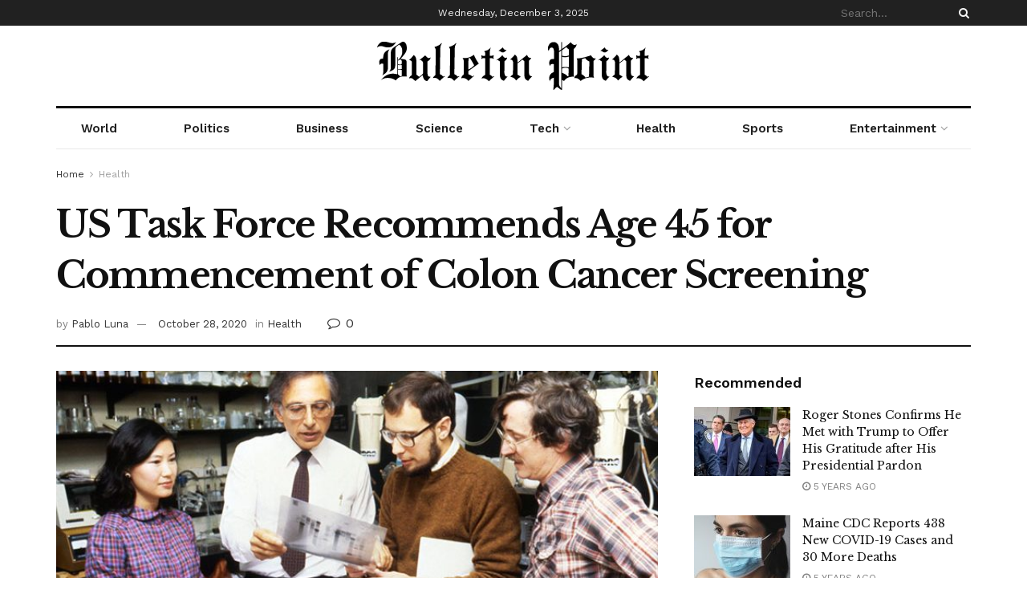

--- FILE ---
content_type: text/html; charset=utf-8
request_url: https://www.google.com/recaptcha/api2/aframe
body_size: 266
content:
<!DOCTYPE HTML><html><head><meta http-equiv="content-type" content="text/html; charset=UTF-8"></head><body><script nonce="PCgy_fvV4MqkchpiBJeymA">/** Anti-fraud and anti-abuse applications only. See google.com/recaptcha */ try{var clients={'sodar':'https://pagead2.googlesyndication.com/pagead/sodar?'};window.addEventListener("message",function(a){try{if(a.source===window.parent){var b=JSON.parse(a.data);var c=clients[b['id']];if(c){var d=document.createElement('img');d.src=c+b['params']+'&rc='+(localStorage.getItem("rc::a")?sessionStorage.getItem("rc::b"):"");window.document.body.appendChild(d);sessionStorage.setItem("rc::e",parseInt(sessionStorage.getItem("rc::e")||0)+1);localStorage.setItem("rc::h",'1764798998214');}}}catch(b){}});window.parent.postMessage("_grecaptcha_ready", "*");}catch(b){}</script></body></html>

--- FILE ---
content_type: text/plain
request_url: https://www.google-analytics.com/j/collect?v=1&_v=j102&a=1689619479&t=pageview&_s=1&dl=https%3A%2F%2Fmail.bulletinpoint.com%2Fus-task-force-recommends-age-45-for-commencement-of-colon-cancer-screening%2F812%2F&ul=en-us%40posix&dt=US%20Task%20Force%20Recommends%20Age%2045%20for%20Commencement%20of%20Colon%20Cancer%20Screening%20-%20Bulletin%20Point%20-%20Daily%20Independent%20News&sr=1280x720&vp=1280x720&_u=YEBAAAABAAAAAC~&jid=570120546&gjid=1274837277&cid=319112998.1764798996&tid=UA-178223086-1&_gid=2088247226.1764798996&_r=1&_slc=1&gtm=45He5c20n81TXMVVQ5za200&gcd=13l3l3l3l1l1&dma=0&tag_exp=102015666~103116026~103200004~104527907~104528500~104684208~104684211~105391252~115583767~115616985~115938465~115938469~116184927~116184929~116217636~116217638~116474637&z=413532560
body_size: -453
content:
2,cG-SCSZ46NHS5